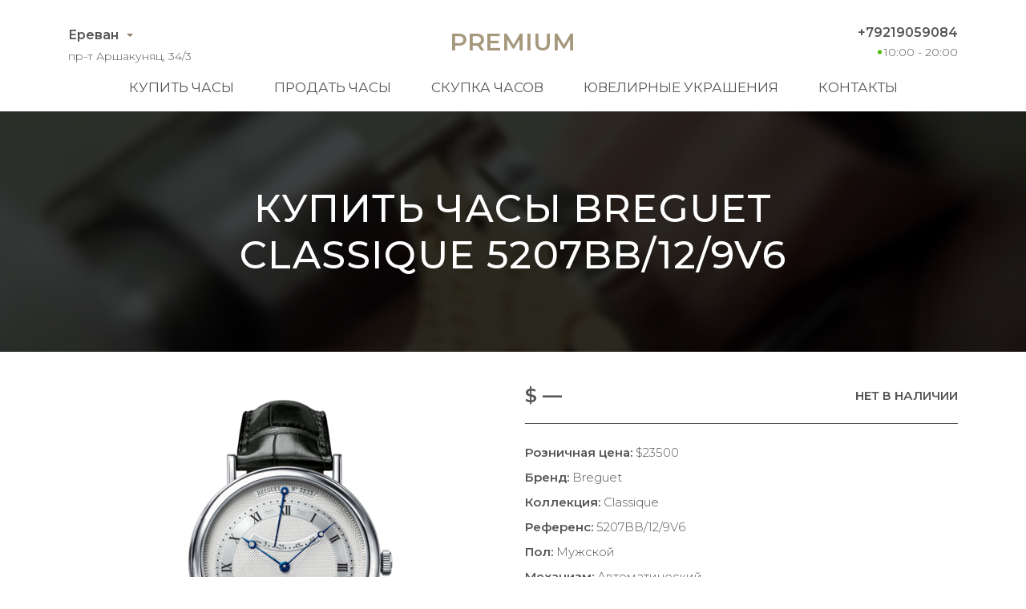

--- FILE ---
content_type: text/html; charset=utf-8
request_url: https://armenia.lombard-premium.com/buy-watches/breguet-classique-5207bb-12-9v6
body_size: 8383
content:
<!DOCTYPE html>
<html lang="ru">
<head>
    <meta charset="UTF-8">
    <meta name="viewport" content="width=device-width, initial-scale=1.0">
    <meta name="description" content="Купив швейцарские часы Breguet Classique новыми, а потом, продавая их по необходимости за полцены, наши клиенты сильно расстраиваются. К сожалению, даже в заводских пленках, часы на вторичном рынке дороже никому не нужны.">
    <meta name="keywords" content="купить, часы, Ереван Breguet Classique 5207BB/12/9V6">
    <title>Купить за пол цены Breguet Classique 5207BB/12/9V6 в Ереване</title>
    <link rel="icon" href="/static/premium/img/favicon.ico" type="image/x-icon">
    <link rel="icon" href="/static/premium/img/favicon.png" type="image/png">
    <link rel="icon" href="/static/premium/img/favicon.svg" type="image/svg+xml">
    <link rel="preconnect" href="https://fonts.gstatic.com">
    <link rel="stylesheet" href="https://fonts.googleapis.com/css2?family=Montserrat:wght@100;300;400;500;600;700&display=swap">
    <link rel="stylesheet" href="/static/premium/css/styles.css?v=203">
    <meta name="format-detection" content="telephone=no">
</head>


<body>

<!-- header -->
<header class="header">
    <div class="container">
        <div class="header__content">

            <div class="header__top">

                <div class="header__city">
                    <a href="#" data-fancybox data-src="#city">Ереван</a>
                    <div class="header__adress">пр-т Аршакуняц, 34/3</div>
                </div>

                <a class="header__logo" href="/">Premium</a>

                <div class="header__contact">
                    <a class="header__tel" href="tel:+79219059084">+79219059084</a>
                    <span class="header__time">10:00 - 20:00</span>
                </div>

            </div>

            <nav class="header__bottom">
                <div class="header__burger"><span></span></div>
                <ul class="header__menu">
                    <li><a href="/buy-watches/page/1/">Купить часы</a></li>
                    <li><a href="/sell-watches/">Продать часы</a></li>
                    <li><a href="/buying-up-of-watches/">Скупка часов</a></li>
                    <li><a href="/buy-jewelry/page/1/">Ювелирные украшения</a></li>
                    <li><a href="/contacts/">Контакты</a></li>
                </ul>
            </nav>

        </div>
    </div>
</header>
<!-- end header -->

<main class="main-content _product">

    <section class="hero-video-2">
        <video poster="/static/premium/videos/2.jpg" autoplay loop muted playsinline>
            <source src="/static/premium/videos/2.mp4" type="video/mp4">
            <source src="/static/premium/videos/2.webm" type="video/webm">
        </video>
        <div class="hero-video-2__background">
            <div class="container">
                <h1>Купить часы Breguet Classique 5207BB/12/9V6</h1>
            </div>
        </div>
    </section>
    <!-- end product-hero -->

    <!-- product-box -->
    <section class="product">
        <div class="container">
            <div class="product__content">
                <div class="product__images">
                    <div class="product__slider-main">
                        <div><img src="/uploads/images/watches/51/1.jpg" loading="lazy" alt=""></div>
                    </div>
                    <div class="product__slider-nav">
                        <div><img src="/uploads/images/watches/51/1.jpg" loading="lazy" alt=""></div>
                    </div>
                </div>
                <div class="product__text">
                    <div class="product__caption">
                        <div class="product__info">
                            <div class="product__price">$ —</div>
                            <div class="product__store">Нет в наличии</div>
                        </div>
                    </div>
                    <ul class="product__specs">
                        <li><span>Розничная цена:</span> $23500</li>
                        <li><span>Бренд:</span> Breguet</li>
                        <li><span>Коллекция:</span> Classique</li>
                        <li><span>Референс:</span> 5207BB/12/9V6</li>
                        <li><span>Пол:</span> Мужской</li>
                        <li><span>Механизм:</span> Автоматический</li>
                        <li><span>Запас хода:</span> 65 ч.</li>
                        <li><span>Водонепроницаемость:</span> 30 м</li>
                        <li><span>Размер:</span> 39 мм</li>
                        <li><span>Корпус:</span> Белое золото</li>
                        <li><span>Браслет:</span> Кожа крокодила</li>
                        <li><span>Застёжка:</span> Раскладная</li>
                    </ul>
                </div>
            </div>
        </div>
    </section>
    <!-- end product-box -->

</main>

<!-- footer -->
<footer class="footer">
    <div class="container">
        <div class="footer__content">

            <div class="footer__top">

                <div class="footer__city">
                    <a href="javascript:;" data-fancybox data-src="#city">Ереван</a>
                    <div class="footer__adress">пр-т Аршакуняц, 34/3</div>
                </div>

                <ul class="footer__menu">
                    <li><a href="/buy-watches/page/1/">Купить часы</a></li>
                    <li><a href="/sell-watches/">Продать часы</a></li>
                    <li><a href="/buying-up-of-watches/">Скупка часов</a></li>
                    <li><a href="/buy-jewelry/page/1/">Ювелирные украшения</a></li>
                    <li><a href="/contacts/">Контакты</a></li>
                </ul>

                <div class="footer__contact">
                    <a class="footer__tel" href="tel:+79219059084">+79219059084</a>
                    <span class="footer__time">10:00 - 20:00</span>
                    <div class="footer__social">
                        <a href="whatsapp://send?phone=79219059084" title="whatsapp">
                            <svg version="1.1" id="Layer_1" xmlns="http://www.w3.org/2000/svg" x="0" y="0" viewBox="0 0 418.135 418.135" xml:space="preserve"><g fill="#555"><path d="M198.929.242C88.5 5.5 1.356 97.466 1.691 208.02c.102 33.672 8.231 65.454 22.571 93.536L2.245 408.429c-1.191 5.781 4.023 10.843 9.766 9.483l104.723-24.811c26.905 13.402 57.125 21.143 89.108 21.631 112.869 1.724 206.982-87.897 210.5-200.724C420.113 93.065 320.295-5.538 198.929.242zm124.957 321.955c-30.669 30.669-71.446 47.559-114.818 47.559-25.396 0-49.71-5.698-72.269-16.935l-14.584-7.265-64.206 15.212 13.515-65.607-7.185-14.07c-11.711-22.935-17.649-47.736-17.649-73.713 0-43.373 16.89-84.149 47.559-114.819 30.395-30.395 71.837-47.56 114.822-47.56 43.372.001 84.147 16.891 114.816 47.559 30.669 30.669 47.559 71.445 47.56 114.817-.001 42.986-17.166 84.428-47.561 114.822z"/><path d="M309.712 252.351l-40.169-11.534a14.971 14.971 0 00-14.816 3.903l-9.823 10.008c-4.142 4.22-10.427 5.576-15.909 3.358-19.002-7.69-58.974-43.23-69.182-61.007-2.945-5.128-2.458-11.539 1.158-16.218l8.576-11.095a14.97 14.97 0 001.847-15.21l-16.9-38.223c-4.048-9.155-15.747-11.82-23.39-5.356-11.211 9.482-24.513 23.891-26.13 39.854-2.851 28.144 9.219 63.622 54.862 106.222 52.73 49.215 94.956 55.717 122.449 49.057 15.594-3.777 28.056-18.919 35.921-31.317 5.362-8.453 1.128-19.679-8.494-22.442z"/></g></svg>
                        </a>
                        <a href="tg://resolve?domain=markwatchmaker" title="telegram">
                            <svg enable-background="new 0 0 24 24" viewBox="0 0 24 24" xmlns="http://www.w3.org/2000/svg"><path d="m9.417 15.181-.397 5.584c.568 0 .814-.244 1.109-.537l2.663-2.545 5.518 4.041c1.012.564 1.725.267 1.998-.931l3.622-16.972.001-.001c.321-1.496-.541-2.081-1.527-1.714l-21.29 8.151c-1.453.564-1.431 1.374-.247 1.741l5.443 1.693 12.643-7.911c.595-.394 1.136-.176.691.218z" fill="#555"/></svg>
                        </a>
                        <a href="viber://chat?number=79219059084" title="viber">
                            <svg enable-background="new 0 0 24 24" viewBox="0 0 24 24" xmlns="http://www.w3.org/2000/svg"><g fill="#555"><path d="m23.155 13.893c.716-6.027-.344-9.832-2.256-11.553l.001-.001c-3.086-2.939-13.508-3.374-17.2.132-1.658 1.715-2.242 4.232-2.306 7.348-.064 3.117-.14 8.956 5.301 10.54h.005l-.005 2.419s-.037.98.589 1.177c.716.232 1.04-.223 3.267-2.883 3.724.323 6.584-.417 6.909-.525.752-.252 5.007-.815 5.695-6.654zm-12.237 5.477s-2.357 2.939-3.09 3.702c-.24.248-.503.225-.499-.267 0-.323.018-4.016.018-4.016-4.613-1.322-4.341-6.294-4.291-8.895.05-2.602.526-4.733 1.93-6.168 3.239-3.037 12.376-2.358 14.704-.17 2.846 2.523 1.833 9.651 1.839 9.894-.585 4.874-4.033 5.183-4.667 5.394-.271.09-2.786.737-5.944.526z"/><path d="m12.222 4.297c-.385 0-.385.6 0 .605 2.987.023 5.447 2.105 5.474 5.924 0 .403.59.398.585-.005h-.001c-.032-4.115-2.718-6.501-6.058-6.524z"/><path d="m16.151 10.193c-.009.398.58.417.585.014.049-2.269-1.35-4.138-3.979-4.335-.385-.028-.425.577-.041.605 2.28.173 3.481 1.729 3.435 3.716z"/><path d="m15.521 12.774c-.494-.286-.997-.108-1.205.173l-.435.563c-.221.286-.634.248-.634.248-3.014-.797-3.82-3.951-3.82-3.951s-.037-.427.239-.656l.544-.45c.272-.216.444-.736.167-1.247-.74-1.337-1.237-1.798-1.49-2.152-.266-.333-.666-.408-1.082-.183h-.009c-.865.506-1.812 1.453-1.509 2.428.517 1.028 1.467 4.305 4.495 6.781 1.423 1.171 3.675 2.371 4.631 2.648l.009.014c.942.314 1.858-.67 2.347-1.561v-.007c.217-.431.145-.839-.172-1.106-.562-.548-1.41-1.153-2.076-1.542z"/><path d="m13.169 8.104c.961.056 1.427.558 1.477 1.589.018.403.603.375.585-.028-.064-1.346-.766-2.096-2.03-2.166-.385-.023-.421.582-.032.605z"/></g></svg>
                        </a>
                    </div>
                </div>

            </div>

            <div class="footer__bottom">
                <a href="/" class="footer__logo">Premium</a>
                <div class="footer__copy">© 2021 Все права защищены</div>
                <img class="footer__pay" src="/static/premium/img/footer_pay.png" alt="pay" width="149" height="20">
            </div>

        </div>
    </div>
</footer>

<div id="sticky-bar">
    <a class="intro-messenger-link" href="tel:+79219059084">
        <svg xmlns="http://www.w3.org/2000/svg" viewBox="0 0 128 128" width="48" height="48">
            <path style="fill:#a6987c" d="M 24.621,38.43 C 26.428,33.021 33.643,25.807 39.057,24.001 C 44.465,25.807 55.293,36.629 57.094,42.043 C 55.293,47.452 49.879,52.866 46.271,56.473 C 48.072,61.887 51.68,65.495 57.094,70.903 C 62.507,76.317 66.115,79.925 71.528,81.731 C 75.141,78.123 80.551,72.709 85.961,70.903 C 91.371,72.709 102.2,83.532 104,88.946 C 102.2,94.36 94.981,101.57 89.571,103.38 C 78.751,106.98 62.507,94.36 48.072,79.925 C 33.643,65.495 21.014,49.258 24.621,38.43 Z" />
        </svg>
    </a>
    <a class="intro-messenger-link" href="whatsapp://send?phone=79219059084">
        <svg xmlns="http://www.w3.org/2000/svg" viewBox="0 0 128 128" width="48" height="48">
            <path style="fill:#a6987c" d="M 84.151,73.1 C 83.894,72.688 83.234,72.445 82.243,71.944 C 81.252,71.445 76.383,69.056 75.475,68.723 C 74.566,68.401 73.906,68.234 73.254,69.223 C 72.601,70.221 70.696,72.445 70.118,73.111 C 69.539,73.776 68.963,73.855 67.971,73.355 C 66.979,72.866 63.789,71.811 60.007,68.445 C 57.06,65.811 55.072,62.568 54.497,61.58 C 53.922,60.592 54.436,60.047 54.931,59.558 C 55.377,59.113 55.921,58.391 56.416,57.814 A 6.8011,6.8011 0 0 0 57.409,56.148 A 1.8272,1.8272 0 0 0 57.325,54.414 C 57.077,53.927 55.101,49.05 54.269,47.061 C 53.468,45.118 52.648,45.395 52.046,45.363 C 51.448,45.329 50.81,45.329 50.148,45.329 A 3.6408,3.6408 0 0 0 47.507,46.572 C 46.6,47.562 44.041,49.96 44.041,54.837 C 44.041,59.703 47.591,64.413 48.088,65.08 C 48.585,65.734 55.072,75.743 65.012,80.03 A 56.854,56.854 0 0 0 70.66,82.12 A 13.578,13.578 0 0 0 76.897,82.519 C 78.802,82.24 82.758,80.12 83.584,77.797 C 84.409,75.465 84.384,73.509 84.151,73.1 Z M 24.191,104 L 29.815,83.451 A 39.571,39.571 0 0 1 24.521,63.635 C 24.521,41.784 42.313,24 64.166,24 A 39.654,39.654 0 0 1 103.81,63.681 C 103.81,85.529 86.018,103.33 64.17,103.33 H 64.153 A 39.605,39.605 0 0 1 45.208,98.49 Z M 46.18,91.317 L 47.385,92.03 A 32.904,32.904 0 0 0 64.156,96.63 H 64.17 C 82.331,96.63 97.117,81.84 97.125,63.669 A 32.954,32.954 0 1 0 36.255,81.187 L 37.038,82.43 L 33.705,94.58 Z" />
        </svg>
    </a>
    <a class="intro-messenger-link" href="tg://resolve?domain=markwatchmaker">
        <svg xmlns="http://www.w3.org/2000/svg" viewBox="0 0 128 128" width="48" height="48">
            <path style="fill:#a6987c" d="m29.132944 59.700049c20.043139-8.73248 33.408373-14.489465 40.095696-17.270954 19.093674-7.941719 23.061178-9.321281 25.647135-9.36732 0.568758-0.009534 1.840459 0.131422 2.664219 0.799842 0.695557 0.564401 0.886933 1.326826 0.978512 1.861939 0.091584 0.535114 0.205621 1.754117 0.114971 2.70661-1.034694 10.87161-5.511798 37.254128-7.789483 49.430512-0.963781 5.152288-2.861488 6.879824-4.698688 7.048885-3.992661 0.367408-7.024512-2.638629-10.891605-5.173552-6.051232-3.966661-9.469792-6.43592-15.343563-10.306651-6.788154-4.47329-2.387674-6.931893 1.480875-10.949935 1.012416-1.051536 18.604187-17.052614 18.944672-18.504161 0.042586-0.181536 0.082106-0.858229-0.319904-1.215552-0.402016-0.357323-0.995355-0.235131-1.42352-0.137952-0.606923 0.137744-10.27384 6.527227-29.00077 19.168433-2.743923 1.884186-5.229284 2.802229-7.456082 2.754117-2.454866-0.05304-7.177043-1.388021-10.687497-2.529125-4.305714-1.399616-7.727811-2.139611-7.429824-4.516592 0.155211-1.238086 1.860163-2.504267 5.114856-3.798544z" />
        </svg>
    </a>
    <a class="intro-messenger-link" href="viber://chat?number=79219059084">
        <svg xmlns="http://www.w3.org/2000/svg" viewBox="0 0 128 128" width="48" height="48">
            <path style="fill:#a6987c" d="M 63.994,24 C 54.995,24 40.973,24.789 32.429,32.221 C 26.39,37.947 23.998,45.981 23.998,56.379 C 23.998,57.236 23.994,58.208 24.002,59.236 C 23.994,60.264 23.998,61.235 23.998,62.092 C 23.998,72.492 26.39,80.53 32.429,86.245 C 35.681,89.083 39.737,90.949 43.996,92.168 V 100.89 C 43.996,103.94 46.095,104 46.478,104 H 46.495 C 47.484,104 48.338,103.54 49.194,102.82 C 49.515,102.53 53.233,98.59 57.276,94.28 C 59.684,94.42 61.972,94.47 63.992,94.47 C 63.992,94.47 63.992,94.47 63.992,94.47 C 63.992,94.47 63.992,94.47 63.992,94.47 C 72.991,94.47 87.012,93.69 95.557,86.245 C 101.6,80.53 104,72.492 104,62.092 C 104,61.235 104.01,60.264 104,59.236 C 104.01,58.189 104,57.236 104,56.379 C 104,45.979 101.6,37.945 95.557,32.219 C 87.014,24.789 72.993,24 63.994,24 Z M 97.99,61.426 V 62.092 C 97.99,71.425 95.902,77.806 91.42,82.111 C 83.657,88.759 68.867,88.759 63.992,88.759 C 62.509,88.759 60.101,88.759 57.258,88.568 C 56.468,89.406 47.995,98.43 47.995,98.43 V 87.273 C 43.789,86.302 39.631,84.74 36.569,82.111 C 32.088,77.806 29.998,71.425 29.998,62.092 V 61.426 C 29.998,60.759 29.996,60.035 30.002,59.198 C 29.996,58.436 29.996,57.712 29.998,57.046 V 56.379 C 29.998,47.035 32.088,40.667 36.569,36.357 C 44.331,29.712 59.12,29.712 63.994,29.712 C 68.867,29.712 83.657,29.712 91.418,36.357 C 95.902,40.667 97.988,47.035 97.988,56.379 V 57.046 C 97.988,57.712 97.99,58.436 97.984,59.274 C 97.99,60.035 97.99,60.759 97.99,61.426 Z M 77.993,60.187 C 76.889,60.187 75.993,59.331 75.993,58.284 C 75.993,52.212 71.006,47.202 64.638,46.882 C 63.534,46.827 62.688,45.93 62.746,44.88 C 62.804,43.829 63.762,43.021 64.848,43.079 C 73.342,43.505 79.993,50.185 79.993,58.284 C 79.993,59.331 79.096,60.187 77.993,60.187 Z M 82.894,71.33 C 80.672,69.559 79.647,69.025 76.579,67.254 C 75.301,66.53 73.354,65.902 72.331,65.902 C 71.633,65.902 70.797,66.416 70.286,66.892 C 68.973,68.149 68.544,69.711 66.244,69.711 C 63.994,69.711 60.065,67.521 57.244,64.702 C 54.285,62.016 51.995,58.284 51.995,56.131 C 51.995,53.951 53.607,53.512 54.918,52.261 C 55.431,51.775 55.995,50.979 55.995,50.314 C 55.995,49.341 55.333,47.515 54.567,46.297 C 52.725,43.374 52.161,42.397 50.287,40.282 C 49.653,39.566 48.931,39.239 48.175,39.237 C 46.898,39.235 45.221,39.839 44.084,40.644 C 42.376,41.858 40.591,43.509 40.113,45.566 C 40.049,45.846 40.011,46.128 39.999,46.41 C 39.907,48.553 40.79,50.728 41.745,52.57 C 43.99,56.912 46.962,61.102 50.195,64.854 C 51.229,66.073 52.355,67.178 53.521,68.263 C 54.653,69.368 55.825,70.435 57.085,71.425 C 61.025,74.511 65.436,77.33 69.994,79.482 C 71.91,80.377 74.166,81.196 76.393,81.139 C 76.711,81.139 77.029,81.101 77.347,81.025 C 79.507,80.568 81.241,78.873 82.515,77.254 C 83.361,76.168 83.994,74.568 83.992,73.349 C 83.99,72.625 83.647,71.939 82.894,71.33 Z M 83.992,62.092 C 82.888,62.092 81.993,61.235 81.993,60.187 V 58.284 C 81.993,48.833 73.917,41.141 63.994,41.141 C 62.89,41.141 61.994,40.288 61.994,39.237 C 61.994,38.185 62.89,37.332 63.994,37.332 C 76.123,37.332 85.993,46.732 85.993,58.284 V 60.187 C 85.993,61.235 85.097,62.092 83.992,62.092 Z M 71.71,58.284 C 70.822,58.284 70.01,57.712 69.775,56.855 C 69.228,54.855 67.588,53.293 65.494,52.779 C 64.424,52.514 63.782,51.476 64.058,50.457 C 64.334,49.44 65.422,48.829 66.496,49.09 C 69.992,49.953 72.732,52.56 73.645,55.903 C 73.923,56.912 73.283,57.96 72.215,58.227 C 72.045,58.265 71.876,58.284 71.71,58.284 Z" />
        </svg>
    </a>
</div>

<div style="display: none;" id="city" class="popup">
    <div class="popup__content">
        <a class="popup__item" href="https://almaty.lombard-premium.kz">Алматы</a>
        <a class="popup__item" href="https://lombard-premium.kz">Астана</a>
        <a class="popup__item" href="https://turkmenistan.lombard-premium.com">Ашхабад</a>
        <a class="popup__item" href="https://azerbaijan.lombard-premium.com">Баку</a>
        <a class="popup__item" href="https://barnaul.lombard-premium.ru">Барнаул</a>
        <a class="popup__item" href="https://kyrgyzstan.lombard-premium.com">Бишкек</a>
        <a class="popup__item" href="https://poland.lombard-premium.com">Варшава</a>
        <a class="popup__item" href="https://lithuania.lombard-premium.com">Вильнюс</a>
        <a class="popup__item" href="https://vladivostok.lombard-premium.ru">Владивосток</a>
        <a class="popup__item" href="https://volgograd.lombard-premium.ru">Волгоград</a>
        <a class="popup__item" href="https://voronezh.lombard-premium.ru">Воронеж</a>
        <a class="popup__item" href="https://dnepr.lombard-premium.com.ua">Днепр</a>
        <a class="popup__item" href="https://tajikistan.lombard-premium.com">Душанбе</a>
        <a class="popup__item" href="https://ekaterinburg.lombard-premium.ru">Екатеринбург</a>
        <a class="popup__item popup__item--active">Ереван</a>
        <a class="popup__item" href="https://izhevsk.lombard-premium.ru">Ижевск</a>
        <a class="popup__item" href="https://irkutsk.lombard-premium.ru">Иркутск</a>
        <a class="popup__item" href="https://kazan.lombard-premium.ru">Казань</a>
        <a class="popup__item" href="https://kaliningrad.lombard-premium.ru">Калининград</a>
        <a class="popup__item" href="https://lombard-premium.com.ua">Киев</a>
        <a class="popup__item" href="https://moldova.lombard-premium.com">Кишинёв</a>
        <a class="popup__item" href="https://krasnodar.lombard-premium.ru">Краснодар</a>
        <a class="popup__item" href="https://krasnoyarsk.lombard-premium.ru">Красноярск</a>
        <a class="popup__item" href="https://belarus.lombard-premium.com">Минск</a>
        <a class="popup__item" href="https://lombard-premium.ru">Москва</a>
        <a class="popup__item" href="https://nijniy-novgorod.lombard-premium.ru">Нижний Новгород</a>
        <a class="popup__item" href="https://novosibirsk.lombard-premium.ru">Новосибирск</a>
        <a class="popup__item" href="https://odessa.lombard-premium.com.ua">Одесса</a>
        <a class="popup__item" href="https://omsk.lombard-premium.ru">Омск</a>
        <a class="popup__item" href="https://perm.lombard-premium.ru">Пермь</a>
        <a class="popup__item" href="https://latvia.lombard-premium.com">Рига</a>
        <a class="popup__item" href="https://rostov-na-donu.lombard-premium.ru">Ростов-на-Дону</a>
        <a class="popup__item" href="https://samara.lombard-premium.ru">Самара</a>
        <a class="popup__item" href="https://sankt-peterburg.lombard-premium.ru">Санкт-Петербург</a>
        <a class="popup__item" href="https://saratov.lombard-premium.ru">Саратов</a>
        <a class="popup__item" href="https://simferopol.lombard-premium.ru">Симферополь</a>
        <a class="popup__item" href="https://sochi.lombard-premium.ru">Сочи</a>
        <a class="popup__item" href="https://stavropol.lombard-premium.ru">Ставрополь</a>
        <a class="popup__item" href="https://estonia.lombard-premium.com">Таллин</a>
        <a class="popup__item" href="https://uzbekistan.lombard-premium.com">Ташкент</a>
        <a class="popup__item" href="https://georgia.lombard-premium.com">Тбилиси</a>
        <a class="popup__item" href="https://tyumen.lombard-premium.ru">Тюмень</a>
        <a class="popup__item" href="https://ufa.lombard-premium.ru">Уфа</a>
        <a class="popup__item" href="https://khabarovsk.lombard-premium.ru">Хабаровск</a>
        <a class="popup__item" href="https://kharkov.lombard-premium.com.ua">Харьков</a>
        <a class="popup__item" href="https://finland.lombard-premium.com">Хельсинки</a>
        <a class="popup__item" href="https://chelyabinsk.lombard-premium.ru">Челябинск</a>
    </div>
</div>



<script src="/static/premium/js/script-source.js"></script>

</body>
</html>
<!-- end footer -->